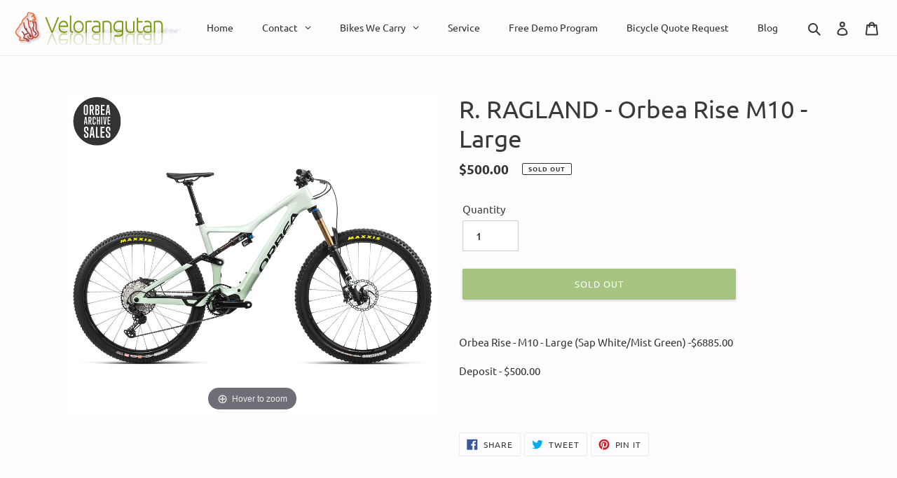

--- FILE ---
content_type: text/css
request_url: https://velorangutan.com/cdn/shop/t/2/assets/customized-styles.css?v=170105649293835342341623127103
body_size: 634
content:
.gmcol-3{-webkit-box-flex:0;-ms-flex:0 0 50%;flex:0 0 16%;max-width:16%}.slideshow__title,.slideshow__subtitle{color:#ff671c;background:#0009;border-radius:38px;padding:17px 24px;margin:24px}@media only screen and (max-width: 780px){.slideshow__title,.slideshow__subtitle{color:#cc55500;background:none;border-radius:10px;padding:7px 4px;margin:0}}.slideshow__arrows,.slideshow__pause{border-radius:25px}.slideshow__arrows--mobile~.slideshow__text-content--mobile{padding:0rem;font-size:12px}.slideshow__text-wrap--mobile{background-color:none;top:0;width:100%;margin:0;height:150px}.slideshow__btn--mobile{margin:0}#FeatureRowImageWrapper-feature-row{max-width:545px;overflow:hidden}#FeatureRowImage-feature-row{max-width:545px;max-height:545px;transition:transform 3s,filter 1.5s ease-in-out;transform-origin:center center;filter:brightness(90%)}#FeatureRowImage-feature-row:hover{transform:scale(1.1);filter:brightness(110%)}#Hero-hero-2{transition:transform 3.5s ease-in-out;transform:scale(1);transform-origin:100% 0}#Hero-hero-2:hover{transform:scale(1.05) translate(4%)}.image-bar__item{transition:transform 3s,filter 1.5s ease-in-out;transform-origin:center center;filter:brightness(90%)}.image-bar__item:hover{transform:scale(1.1);filter:brightness(110%)}.product-form__cart-submit{background-color:#4e8f01;color:#fff;border:none;box-shadow:0 1px 4px #0006,0 0 6px #0000001a inset;transition:.15s ease}.btn.product-form__cart-submit.btn--secondary-accent:hover{background-color:#5ec301;color:#fff}.shopify-payment-button .shopify-payment-button__button--unbranded{box-shadow:0 1px 4px #0006,0 0 6px #0000001a inset}.covet-pics-wrap{padding-left:30px;padding-right:30px}.prod_description.ui-tabs.ui-corner-all.ui-widget.ui-widget-content{border:0px!important;padding:0!important;border-radius:0!important}ul.ui-tabs-nav.ui-corner-all.ui-helper-reset.ui-helper-clearfix.ui-widget-header{border-bottom:1px solid #888888;border-top:none;border-right:none;border-left:none;padding:0!important;border-radius:0;background:transparent;text-align:left!important;line-height:0px}.ui-tabs .ui-tabs-nav li{float:none;display:inline-block;margin:0;border-radius:0;background:transparent;border:0px}.ui-tabs .ui-tabs-nav .ui-tabs-anchor{font-size:20px;font-weight:500!important;text-transform:none;color:gray;padding:22px;transition:all .3s ease-in;border:none}.ui-tabs .ui-tabs-nav .ui-tabs-anchor:hover{color:#c50;background:#cacaca30;transition:all .05s ease-in}@media only screen and (max-width: 780px){.ui-tabs .ui-tabs-nav .ui-tabs-anchor{padding:22px 8px}}.ui-tabs .ui-tabs-nav li.ui-tabs-active .ui-tabs-anchor{color:#333;position:relative}.ui-tabs .ui-tabs-nav li.ui-tabs-active .ui-tabs-anchor:after{background:#799b10;content:"";position:absolute;width:100%;height:2px;bottom:-1px;left:0;right:0;transition:all .2s ease-in;-webkit-transition:all .2s ease-in;-moz-transition:all .2s ease-in;z-index:10}.ui-helper-clearfix:before,.ui-helper-clearfix:after{display:none}@media screen and (min-width: 750px){header.site-header .logo-align--left,header.site-header .site-header__icons{width:250px}header.site-header nav#AccessibleNav{min-width:calc(100% - 500px);width:100%}.gm-menu-installed .gm-menu{justify-content:center}.gm-menu-installed .gm-menu .gm-submenu-dropdown{position:initial}.gm-menu-installed .gm-menu .gm-submenu-dropdown .gm-submenu{width:100%;display:block!important;column-count:8}.gm-menu-installed .gm-menu .gm-submenu-dropdown .gm-submenu li.gm-item.gm-level-1 a{padding:6px 8px!important}.gm-menu-installed .gm-menu .gm-submenu-dropdown .gm-submenu li.gm-item.gm-level-1 a .gm-text{white-space:initial}}@media screen and (max-width: 1400px) and (min-width: 750px){header.site-header{padding:0 15px}header.site-header .site-header__icons{width:125px}header.site-header nav#AccessibleNav{min-width:calc(100% - 375px)}}@media screen and (max-width: 1200px) and (min-width: 750px){body.theme_store_id_796 #AccessibleNav .gm-menu>.gm-level-0>a{padding:10px!important;min-height:40px}}@media screen and (max-width: 749px){li.gm-item.gm-level-1{width:20%;display:inline-block}.gm-menu-installed .gm-menu .gm-submenu-dropdown .gm-submenu li.gm-item.gm-level-1 a{padding:7px 8px!important}.gm-menu-installed .gm-menu .gm-submenu-dropdown .gm-submenu li.gm-item.gm-level-1 a .gm-text{white-space:initial}}@media screen and (max-width: 480px){li.gm-item.gm-level-1{width:25%;display:inline-block}}@media screen and (max-width: 480px){li.gm-item.gm-level-1{width:33.3%;display:inline-block}}.ui-tabs a:focus{outline:none}.collection-filters-container{margin:0 50px 0 10px;float:left}.cf-title{font-size:calc(((12) / (var(--font-size-base))) * 1em);text-transform:uppercase}.cf-select{border:0 solid transparent;overflow:hidden;text-overflow:ellipsis;white-space:nowrap;max-width:100%;width:120px;height:55px;opacity:1;position:relative;padding:0 0 0 13px}.cf-checkbox,.cf-radio{padding:0;vertical-align:bottom;position:relative;top:-6px}.collection-filters-container label span{font-weight:400;opacity:.8}.collection-filters-container label{display:block;margin:0 6px 6px 0;cursor:pointer;font-weight:400}.cf-checkbox:checked+span{font-weight:700!important;opacity:1}.cf-radio:checked+span{font-weight:700!important;opacity:1}.cf-mobile-only{display:none}@media (max-width: 760px){.cf-title{display:block;font-weight:400;margin:2px 5px 0 0}.cf-select{display:block;width:100%;max-width:none;padding-left:0;width:120px}.collection-filters-container{margin:0;padding:0}.cf-desktop-only{display:none}.cf-mobile-only{display:block}}
/*# sourceMappingURL=/cdn/shop/t/2/assets/customized-styles.css.map?v=170105649293835342341623127103 */
